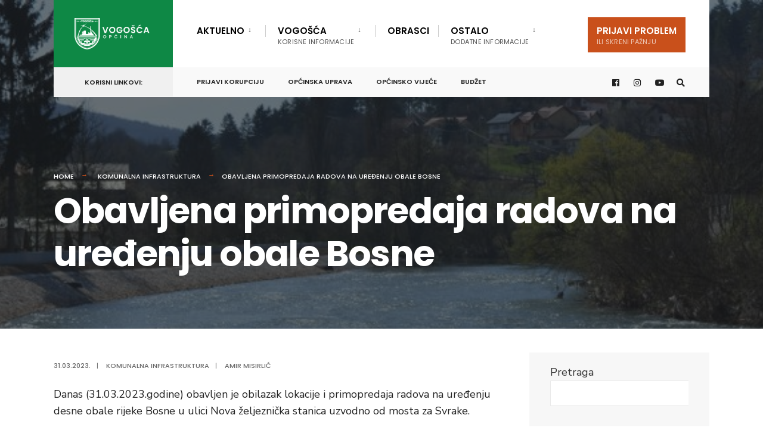

--- FILE ---
content_type: text/html; charset=UTF-8
request_url: https://vogosca.ba/2023/03/31/obavljena-primopredaja-radova-na-uredenju-obale-bosne/
body_size: 16488
content:
<!DOCTYPE html><html lang="en-US"><head><meta charset="UTF-8"><meta name="viewport" content="width=device-width, initial-scale=1" /><link rel="pingback" href="https://vogosca.ba/xmlrpc.php" /><title>Obavljena primopredaja radova na uređenju obale Bosne &#8211; Općina Vogošća</title><meta name='robots' content='max-image-preview:large' /><link rel='dns-prefetch' href='//static.addtoany.com' /><link rel='dns-prefetch' href='//fonts.googleapis.com' /><link rel='preconnect' href='https://fonts.gstatic.com' crossorigin /><link rel="alternate" type="application/rss+xml" title="Općina Vogošća &raquo; Feed" href="https://vogosca.ba/feed/" /><link rel="alternate" type="application/rss+xml" title="Općina Vogošća &raquo; Comments Feed" href="https://vogosca.ba/comments/feed/" /><link rel="alternate" type="application/rss+xml" title="Općina Vogošća &raquo; Obavljena primopredaja radova na uređenju obale Bosne Comments Feed" href="https://vogosca.ba/2023/03/31/obavljena-primopredaja-radova-na-uredenju-obale-bosne/feed/" /><link rel="alternate" title="oEmbed (JSON)" type="application/json+oembed" href="https://vogosca.ba/wp-json/oembed/1.0/embed?url=https%3A%2F%2Fvogosca.ba%2F2023%2F03%2F31%2Fobavljena-primopredaja-radova-na-uredenju-obale-bosne%2F" /><link rel="alternate" title="oEmbed (XML)" type="text/xml+oembed" href="https://vogosca.ba/wp-json/oembed/1.0/embed?url=https%3A%2F%2Fvogosca.ba%2F2023%2F03%2F31%2Fobavljena-primopredaja-radova-na-uredenju-obale-bosne%2F&#038;format=xml" /><style id='wp-img-auto-sizes-contain-inline-css' type='text/css'>img:is([sizes=auto i],[sizes^="auto," i]){contain-intrinsic-size:3000px 1500px}
/*# sourceURL=wp-img-auto-sizes-contain-inline-css */</style><style id='wp-emoji-styles-inline-css' type='text/css'>img.wp-smiley, img.emoji {
		display: inline !important;
		border: none !important;
		box-shadow: none !important;
		height: 1em !important;
		width: 1em !important;
		margin: 0 0.07em !important;
		vertical-align: -0.1em !important;
		background: none !important;
		padding: 0 !important;
	}
/*# sourceURL=wp-emoji-styles-inline-css */</style><link rel='stylesheet' id='wp-block-library-css' href='https://vogosca.ba/wp-includes/css/dist/block-library/style.min.css?ver=6.9' type='text/css' media='all' /><style id='wp-block-search-inline-css' type='text/css'>.wp-block-search__button{margin-left:10px;word-break:normal}.wp-block-search__button.has-icon{line-height:0}.wp-block-search__button svg{height:1.25em;min-height:24px;min-width:24px;width:1.25em;fill:currentColor;vertical-align:text-bottom}:where(.wp-block-search__button){border:1px solid #ccc;padding:6px 10px}.wp-block-search__inside-wrapper{display:flex;flex:auto;flex-wrap:nowrap;max-width:100%}.wp-block-search__label{width:100%}.wp-block-search.wp-block-search__button-only .wp-block-search__button{box-sizing:border-box;display:flex;flex-shrink:0;justify-content:center;margin-left:0;max-width:100%}.wp-block-search.wp-block-search__button-only .wp-block-search__inside-wrapper{min-width:0!important;transition-property:width}.wp-block-search.wp-block-search__button-only .wp-block-search__input{flex-basis:100%;transition-duration:.3s}.wp-block-search.wp-block-search__button-only.wp-block-search__searchfield-hidden,.wp-block-search.wp-block-search__button-only.wp-block-search__searchfield-hidden .wp-block-search__inside-wrapper{overflow:hidden}.wp-block-search.wp-block-search__button-only.wp-block-search__searchfield-hidden .wp-block-search__input{border-left-width:0!important;border-right-width:0!important;flex-basis:0;flex-grow:0;margin:0;min-width:0!important;padding-left:0!important;padding-right:0!important;width:0!important}:where(.wp-block-search__input){appearance:none;border:1px solid #949494;flex-grow:1;font-family:inherit;font-size:inherit;font-style:inherit;font-weight:inherit;letter-spacing:inherit;line-height:inherit;margin-left:0;margin-right:0;min-width:3rem;padding:8px;text-decoration:unset!important;text-transform:inherit}:where(.wp-block-search__button-inside .wp-block-search__inside-wrapper){background-color:#fff;border:1px solid #949494;box-sizing:border-box;padding:4px}:where(.wp-block-search__button-inside .wp-block-search__inside-wrapper) .wp-block-search__input{border:none;border-radius:0;padding:0 4px}:where(.wp-block-search__button-inside .wp-block-search__inside-wrapper) .wp-block-search__input:focus{outline:none}:where(.wp-block-search__button-inside .wp-block-search__inside-wrapper) :where(.wp-block-search__button){padding:4px 8px}.wp-block-search.aligncenter .wp-block-search__inside-wrapper{margin:auto}.wp-block[data-align=right] .wp-block-search.wp-block-search__button-only .wp-block-search__inside-wrapper{float:right}
/*# sourceURL=https://vogosca.ba/wp-includes/blocks/search/style.min.css */</style><style id='wp-block-group-inline-css' type='text/css'>.wp-block-group{box-sizing:border-box}:where(.wp-block-group.wp-block-group-is-layout-constrained){position:relative}
/*# sourceURL=https://vogosca.ba/wp-includes/blocks/group/style.min.css */</style><style id='wp-block-paragraph-inline-css' type='text/css'>.is-small-text{font-size:.875em}.is-regular-text{font-size:1em}.is-large-text{font-size:2.25em}.is-larger-text{font-size:3em}.has-drop-cap:not(:focus):first-letter{float:left;font-size:8.4em;font-style:normal;font-weight:100;line-height:.68;margin:.05em .1em 0 0;text-transform:uppercase}body.rtl .has-drop-cap:not(:focus):first-letter{float:none;margin-left:.1em}p.has-drop-cap.has-background{overflow:hidden}:root :where(p.has-background){padding:1.25em 2.375em}:where(p.has-text-color:not(.has-link-color)) a{color:inherit}p.has-text-align-left[style*="writing-mode:vertical-lr"],p.has-text-align-right[style*="writing-mode:vertical-rl"]{rotate:180deg}
/*# sourceURL=https://vogosca.ba/wp-includes/blocks/paragraph/style.min.css */</style><style id='global-styles-inline-css' type='text/css'>:root{--wp--preset--aspect-ratio--square: 1;--wp--preset--aspect-ratio--4-3: 4/3;--wp--preset--aspect-ratio--3-4: 3/4;--wp--preset--aspect-ratio--3-2: 3/2;--wp--preset--aspect-ratio--2-3: 2/3;--wp--preset--aspect-ratio--16-9: 16/9;--wp--preset--aspect-ratio--9-16: 9/16;--wp--preset--color--black: #000000;--wp--preset--color--cyan-bluish-gray: #abb8c3;--wp--preset--color--white: #ffffff;--wp--preset--color--pale-pink: #f78da7;--wp--preset--color--vivid-red: #cf2e2e;--wp--preset--color--luminous-vivid-orange: #ff6900;--wp--preset--color--luminous-vivid-amber: #fcb900;--wp--preset--color--light-green-cyan: #7bdcb5;--wp--preset--color--vivid-green-cyan: #00d084;--wp--preset--color--pale-cyan-blue: #8ed1fc;--wp--preset--color--vivid-cyan-blue: #0693e3;--wp--preset--color--vivid-purple: #9b51e0;--wp--preset--gradient--vivid-cyan-blue-to-vivid-purple: linear-gradient(135deg,rgb(6,147,227) 0%,rgb(155,81,224) 100%);--wp--preset--gradient--light-green-cyan-to-vivid-green-cyan: linear-gradient(135deg,rgb(122,220,180) 0%,rgb(0,208,130) 100%);--wp--preset--gradient--luminous-vivid-amber-to-luminous-vivid-orange: linear-gradient(135deg,rgb(252,185,0) 0%,rgb(255,105,0) 100%);--wp--preset--gradient--luminous-vivid-orange-to-vivid-red: linear-gradient(135deg,rgb(255,105,0) 0%,rgb(207,46,46) 100%);--wp--preset--gradient--very-light-gray-to-cyan-bluish-gray: linear-gradient(135deg,rgb(238,238,238) 0%,rgb(169,184,195) 100%);--wp--preset--gradient--cool-to-warm-spectrum: linear-gradient(135deg,rgb(74,234,220) 0%,rgb(151,120,209) 20%,rgb(207,42,186) 40%,rgb(238,44,130) 60%,rgb(251,105,98) 80%,rgb(254,248,76) 100%);--wp--preset--gradient--blush-light-purple: linear-gradient(135deg,rgb(255,206,236) 0%,rgb(152,150,240) 100%);--wp--preset--gradient--blush-bordeaux: linear-gradient(135deg,rgb(254,205,165) 0%,rgb(254,45,45) 50%,rgb(107,0,62) 100%);--wp--preset--gradient--luminous-dusk: linear-gradient(135deg,rgb(255,203,112) 0%,rgb(199,81,192) 50%,rgb(65,88,208) 100%);--wp--preset--gradient--pale-ocean: linear-gradient(135deg,rgb(255,245,203) 0%,rgb(182,227,212) 50%,rgb(51,167,181) 100%);--wp--preset--gradient--electric-grass: linear-gradient(135deg,rgb(202,248,128) 0%,rgb(113,206,126) 100%);--wp--preset--gradient--midnight: linear-gradient(135deg,rgb(2,3,129) 0%,rgb(40,116,252) 100%);--wp--preset--font-size--small: 13px;--wp--preset--font-size--medium: 20px;--wp--preset--font-size--large: 36px;--wp--preset--font-size--x-large: 42px;--wp--preset--spacing--20: 0.44rem;--wp--preset--spacing--30: 0.67rem;--wp--preset--spacing--40: 1rem;--wp--preset--spacing--50: 1.5rem;--wp--preset--spacing--60: 2.25rem;--wp--preset--spacing--70: 3.38rem;--wp--preset--spacing--80: 5.06rem;--wp--preset--shadow--natural: 6px 6px 9px rgba(0, 0, 0, 0.2);--wp--preset--shadow--deep: 12px 12px 50px rgba(0, 0, 0, 0.4);--wp--preset--shadow--sharp: 6px 6px 0px rgba(0, 0, 0, 0.2);--wp--preset--shadow--outlined: 6px 6px 0px -3px rgb(255, 255, 255), 6px 6px rgb(0, 0, 0);--wp--preset--shadow--crisp: 6px 6px 0px rgb(0, 0, 0);}:where(.is-layout-flex){gap: 0.5em;}:where(.is-layout-grid){gap: 0.5em;}body .is-layout-flex{display: flex;}.is-layout-flex{flex-wrap: wrap;align-items: center;}.is-layout-flex > :is(*, div){margin: 0;}body .is-layout-grid{display: grid;}.is-layout-grid > :is(*, div){margin: 0;}:where(.wp-block-columns.is-layout-flex){gap: 2em;}:where(.wp-block-columns.is-layout-grid){gap: 2em;}:where(.wp-block-post-template.is-layout-flex){gap: 1.25em;}:where(.wp-block-post-template.is-layout-grid){gap: 1.25em;}.has-black-color{color: var(--wp--preset--color--black) !important;}.has-cyan-bluish-gray-color{color: var(--wp--preset--color--cyan-bluish-gray) !important;}.has-white-color{color: var(--wp--preset--color--white) !important;}.has-pale-pink-color{color: var(--wp--preset--color--pale-pink) !important;}.has-vivid-red-color{color: var(--wp--preset--color--vivid-red) !important;}.has-luminous-vivid-orange-color{color: var(--wp--preset--color--luminous-vivid-orange) !important;}.has-luminous-vivid-amber-color{color: var(--wp--preset--color--luminous-vivid-amber) !important;}.has-light-green-cyan-color{color: var(--wp--preset--color--light-green-cyan) !important;}.has-vivid-green-cyan-color{color: var(--wp--preset--color--vivid-green-cyan) !important;}.has-pale-cyan-blue-color{color: var(--wp--preset--color--pale-cyan-blue) !important;}.has-vivid-cyan-blue-color{color: var(--wp--preset--color--vivid-cyan-blue) !important;}.has-vivid-purple-color{color: var(--wp--preset--color--vivid-purple) !important;}.has-black-background-color{background-color: var(--wp--preset--color--black) !important;}.has-cyan-bluish-gray-background-color{background-color: var(--wp--preset--color--cyan-bluish-gray) !important;}.has-white-background-color{background-color: var(--wp--preset--color--white) !important;}.has-pale-pink-background-color{background-color: var(--wp--preset--color--pale-pink) !important;}.has-vivid-red-background-color{background-color: var(--wp--preset--color--vivid-red) !important;}.has-luminous-vivid-orange-background-color{background-color: var(--wp--preset--color--luminous-vivid-orange) !important;}.has-luminous-vivid-amber-background-color{background-color: var(--wp--preset--color--luminous-vivid-amber) !important;}.has-light-green-cyan-background-color{background-color: var(--wp--preset--color--light-green-cyan) !important;}.has-vivid-green-cyan-background-color{background-color: var(--wp--preset--color--vivid-green-cyan) !important;}.has-pale-cyan-blue-background-color{background-color: var(--wp--preset--color--pale-cyan-blue) !important;}.has-vivid-cyan-blue-background-color{background-color: var(--wp--preset--color--vivid-cyan-blue) !important;}.has-vivid-purple-background-color{background-color: var(--wp--preset--color--vivid-purple) !important;}.has-black-border-color{border-color: var(--wp--preset--color--black) !important;}.has-cyan-bluish-gray-border-color{border-color: var(--wp--preset--color--cyan-bluish-gray) !important;}.has-white-border-color{border-color: var(--wp--preset--color--white) !important;}.has-pale-pink-border-color{border-color: var(--wp--preset--color--pale-pink) !important;}.has-vivid-red-border-color{border-color: var(--wp--preset--color--vivid-red) !important;}.has-luminous-vivid-orange-border-color{border-color: var(--wp--preset--color--luminous-vivid-orange) !important;}.has-luminous-vivid-amber-border-color{border-color: var(--wp--preset--color--luminous-vivid-amber) !important;}.has-light-green-cyan-border-color{border-color: var(--wp--preset--color--light-green-cyan) !important;}.has-vivid-green-cyan-border-color{border-color: var(--wp--preset--color--vivid-green-cyan) !important;}.has-pale-cyan-blue-border-color{border-color: var(--wp--preset--color--pale-cyan-blue) !important;}.has-vivid-cyan-blue-border-color{border-color: var(--wp--preset--color--vivid-cyan-blue) !important;}.has-vivid-purple-border-color{border-color: var(--wp--preset--color--vivid-purple) !important;}.has-vivid-cyan-blue-to-vivid-purple-gradient-background{background: var(--wp--preset--gradient--vivid-cyan-blue-to-vivid-purple) !important;}.has-light-green-cyan-to-vivid-green-cyan-gradient-background{background: var(--wp--preset--gradient--light-green-cyan-to-vivid-green-cyan) !important;}.has-luminous-vivid-amber-to-luminous-vivid-orange-gradient-background{background: var(--wp--preset--gradient--luminous-vivid-amber-to-luminous-vivid-orange) !important;}.has-luminous-vivid-orange-to-vivid-red-gradient-background{background: var(--wp--preset--gradient--luminous-vivid-orange-to-vivid-red) !important;}.has-very-light-gray-to-cyan-bluish-gray-gradient-background{background: var(--wp--preset--gradient--very-light-gray-to-cyan-bluish-gray) !important;}.has-cool-to-warm-spectrum-gradient-background{background: var(--wp--preset--gradient--cool-to-warm-spectrum) !important;}.has-blush-light-purple-gradient-background{background: var(--wp--preset--gradient--blush-light-purple) !important;}.has-blush-bordeaux-gradient-background{background: var(--wp--preset--gradient--blush-bordeaux) !important;}.has-luminous-dusk-gradient-background{background: var(--wp--preset--gradient--luminous-dusk) !important;}.has-pale-ocean-gradient-background{background: var(--wp--preset--gradient--pale-ocean) !important;}.has-electric-grass-gradient-background{background: var(--wp--preset--gradient--electric-grass) !important;}.has-midnight-gradient-background{background: var(--wp--preset--gradient--midnight) !important;}.has-small-font-size{font-size: var(--wp--preset--font-size--small) !important;}.has-medium-font-size{font-size: var(--wp--preset--font-size--medium) !important;}.has-large-font-size{font-size: var(--wp--preset--font-size--large) !important;}.has-x-large-font-size{font-size: var(--wp--preset--font-size--x-large) !important;}
/*# sourceURL=global-styles-inline-css */</style><link rel='stylesheet' id='my-custom-block-frontend-css-css' href='https://vogosca.ba/wp-content/cache/autoptimize/autoptimize_single_5c8a866dbfb50d53cc255d3ffc22809a.php?ver=6.9' type='text/css' media='all' /><style id='classic-theme-styles-inline-css' type='text/css'>/*! This file is auto-generated */
.wp-block-button__link{color:#fff;background-color:#32373c;border-radius:9999px;box-shadow:none;text-decoration:none;padding:calc(.667em + 2px) calc(1.333em + 2px);font-size:1.125em}.wp-block-file__button{background:#32373c;color:#fff;text-decoration:none}
/*# sourceURL=/wp-includes/css/classic-themes.min.css */</style><link rel='stylesheet' id='contact-form-7-css' href='https://vogosca.ba/wp-content/cache/autoptimize/autoptimize_single_0e4a098f3f6e3faede64db8b9da80ba2.php?ver=5.7.4' type='text/css' media='all' /><link rel='stylesheet' id='wpdm-fonticon-css' href='https://vogosca.ba/wp-content/cache/autoptimize/autoptimize_single_7084a2f33f23abb903b3c402b260e666.php?ver=6.9' type='text/css' media='all' /><link rel='stylesheet' id='wpdm-front-css' href='https://vogosca.ba/wp-content/plugins/download-manager/assets/css/front.min.css?ver=6.9' type='text/css' media='all' /><link rel='stylesheet' id='eleslider-style-css' href='https://vogosca.ba/wp-content/cache/autoptimize/autoptimize_single_5f4128b67602aafb06775ac827fa0d2b.php?ver=6.9' type='text/css' media='all' /><link rel='stylesheet' id='magnific-css' href='https://vogosca.ba/wp-content/plugins/magnific-gallery/css/magnific-popup.min.css?ver=1.1.0' type='text/css' media='all' /><link rel='stylesheet' id='tp_twitter_plugin_css-css' href='https://vogosca.ba/wp-content/cache/autoptimize/autoptimize_single_b655ad4016c052d438708a50654f7957.php?ver=1.0' type='text/css' media='screen' /><link rel='stylesheet' id='citygov-style-css' href='https://vogosca.ba/wp-content/cache/autoptimize/autoptimize_single_4b3829cba9dac5fbe1318b8ac4476937.php?ver=6.9' type='text/css' media='all' /><link rel='stylesheet' id='fontawesome-css' href='https://vogosca.ba/wp-content/cache/autoptimize/autoptimize_single_24b595a9212a395495934e5148ebfdc9.php?ver=6.9' type='text/css' media='all' /><link rel='stylesheet' id='citygov-mobile-css' href='https://vogosca.ba/wp-content/cache/autoptimize/autoptimize_single_df1b4df20fd5d94c6f6cda4ef08d9aed.php?ver=6.9' type='text/css' media='all' /><style id='akismet-widget-style-inline-css' type='text/css'>.a-stats {
				--akismet-color-mid-green: #357b49;
				--akismet-color-white: #fff;
				--akismet-color-light-grey: #f6f7f7;

				max-width: 350px;
				width: auto;
			}

			.a-stats * {
				all: unset;
				box-sizing: border-box;
			}

			.a-stats strong {
				font-weight: 600;
			}

			.a-stats a.a-stats__link,
			.a-stats a.a-stats__link:visited,
			.a-stats a.a-stats__link:active {
				background: var(--akismet-color-mid-green);
				border: none;
				box-shadow: none;
				border-radius: 8px;
				color: var(--akismet-color-white);
				cursor: pointer;
				display: block;
				font-family: -apple-system, BlinkMacSystemFont, 'Segoe UI', 'Roboto', 'Oxygen-Sans', 'Ubuntu', 'Cantarell', 'Helvetica Neue', sans-serif;
				font-weight: 500;
				padding: 12px;
				text-align: center;
				text-decoration: none;
				transition: all 0.2s ease;
			}

			/* Extra specificity to deal with TwentyTwentyOne focus style */
			.widget .a-stats a.a-stats__link:focus {
				background: var(--akismet-color-mid-green);
				color: var(--akismet-color-white);
				text-decoration: none;
			}

			.a-stats a.a-stats__link:hover {
				filter: brightness(110%);
				box-shadow: 0 4px 12px rgba(0, 0, 0, 0.06), 0 0 2px rgba(0, 0, 0, 0.16);
			}

			.a-stats .count {
				color: var(--akismet-color-white);
				display: block;
				font-size: 1.5em;
				line-height: 1.4;
				padding: 0 13px;
				white-space: nowrap;
			}
		
/*# sourceURL=akismet-widget-style-inline-css */</style><link rel='stylesheet' id='addtoany-css' href='https://vogosca.ba/wp-content/plugins/add-to-any/addtoany.min.css?ver=1.16' type='text/css' media='all' /><link rel="preload" as="style" href="https://fonts.googleapis.com/css?family=Nunito%20Sans:200,300,400,500,600,700,800,900,200italic,300italic,400italic,500italic,600italic,700italic,800italic,900italic%7CPoppins:600,400,700,500&#038;subset=latin&#038;display=swap&#038;ver=1708936038" /><link rel="stylesheet" href="https://fonts.googleapis.com/css?family=Nunito%20Sans:200,300,400,500,600,700,800,900,200italic,300italic,400italic,500italic,600italic,700italic,800italic,900italic%7CPoppins:600,400,700,500&#038;subset=latin&#038;display=swap&#038;ver=1708936038" media="print" onload="this.media='all'"><noscript><link rel="stylesheet" href="https://fonts.googleapis.com/css?family=Nunito%20Sans:200,300,400,500,600,700,800,900,200italic,300italic,400italic,500italic,600italic,700italic,800italic,900italic%7CPoppins:600,400,700,500&#038;subset=latin&#038;display=swap&#038;ver=1708936038" /></noscript><script defer id="addtoany-core-js-before" src="[data-uri]"></script> <script type="text/javascript" defer src="https://static.addtoany.com/menu/page.js" id="addtoany-core-js"></script> <script type="text/javascript" src="https://vogosca.ba/wp-includes/js/jquery/jquery.min.js?ver=3.7.1" id="jquery-core-js"></script> <script defer type="text/javascript" src="https://vogosca.ba/wp-includes/js/jquery/jquery-migrate.min.js?ver=3.4.1" id="jquery-migrate-js"></script> <script type="text/javascript" defer src="https://vogosca.ba/wp-content/plugins/add-to-any/addtoany.min.js?ver=1.1" id="addtoany-jquery-js"></script> <script defer type="text/javascript" src="https://vogosca.ba/wp-content/plugins/download-manager/assets/js/wpdm.min.js?ver=6.9" id="wpdm-frontend-js-js"></script> <script defer id="wpdm-frontjs-js-extra" src="[data-uri]"></script> <script defer type="text/javascript" src="https://vogosca.ba/wp-content/plugins/download-manager/assets/js/front.min.js?ver=3.3.08" id="wpdm-frontjs-js"></script> <link rel="https://api.w.org/" href="https://vogosca.ba/wp-json/" /><link rel="alternate" title="JSON" type="application/json" href="https://vogosca.ba/wp-json/wp/v2/posts/12299" /><link rel="EditURI" type="application/rsd+xml" title="RSD" href="https://vogosca.ba/xmlrpc.php?rsd" /><meta name="generator" content="WordPress 6.9" /><link rel="canonical" href="https://vogosca.ba/2023/03/31/obavljena-primopredaja-radova-na-uredenju-obale-bosne/" /><link rel='shortlink' href='https://vogosca.ba/?p=12299' /><meta name="generator" content="Redux 4.4.18" /><link rel="icon" href="https://vogosca.ba/wp-content/uploads/2022/10/cropped-Logo-footer-32x32.png" sizes="32x32" /><link rel="icon" href="https://vogosca.ba/wp-content/uploads/2022/10/cropped-Logo-footer-192x192.png" sizes="192x192" /><link rel="apple-touch-icon" href="https://vogosca.ba/wp-content/uploads/2022/10/cropped-Logo-footer-180x180.png" /><meta name="msapplication-TileImage" content="https://vogosca.ba/wp-content/uploads/2022/10/cropped-Logo-footer-270x270.png" /><style type="text/css" id="wp-custom-css">#novosti_kategorije {
	font-size: 15px;
}

#core > div.fullcontent > div.entry.entryfull > div.elementor.elementor-6654 > section.elementor-section.elementor-top-section.elementor-element.elementor-element-bf19513.elementor-section-boxed.elementor-section-height-default.elementor-section-height-default > div > div > div > div > div > span {
	display: none;
}</style><style id="themnific_redux-dynamic-css" title="dynamic-css" class="redux-options-output">.site_wrapper{background-color:#f7f7f7;}body,input,button,select,#wpmem_reg fieldset,#wpmem_login fieldset,fieldset .give-final-total-amount{font-family:"Nunito Sans";font-weight:400;font-style:normal;color:#232323;font-size:18px;}.wrapper,.postbar{background-color:#fff;}.ghost,.single .give-goal-progress,.sidebar_item,#comments .navigation a,a.page-numbers,.page-numbers.dots{background-color:#f7f7f7;}a,.events-table h3 a{color:#222;}a:hover,.events-table h3 a:hover{color:#C95D5D;}a:active,.events-table h3 a:active{color:#000;}.entry a,.events-table h3 a:hover{color:#E8816E;}.events-table h3 a:hover{border-color:#E8816E;}.entry p a:hover{background-color:#C95D5D;}.p-border,.sidebar_item,.give-goal-progress,.meta,h3#reply-title,.tagcloud a,.taggs a,.page-numbers,input,textarea,select,.nav_item a,.tp_recent_tweets ul li,.page-link a span,.post-pagination>p a{border-color:#eaeaea;}#sidebar,.post-pagination span{color:#333333;}.widgetable a{color:#000000;}.container_head,.header_fullwidth #header,.header_transparent #header.scrolled{background-color:#ffffff;}#titles{background-color:#0e8845;}#header h1 a{color:#ffffff;}.nav>li>a,.bottomnav p{font-family:Poppins;font-weight:600;font-style:normal;color:#000;font-size:15px;}.nav li.current-menu-item>a,.nav >li>a:hover,#main-nav li.current-menu-ancestor>a{border-color:#c9501b;}.nav li ul{background-color:#1dad52;}.nav>li>ul:after,.nav > li.mega:hover::after{border-left-color:#1dad52;}body.rtl .nav>li>ul:after,body.rtl .nav > li.mega:hover::after{border-right-color:#1dad52;}.nav ul li>a,.topnav .menu_label,.topnav .social-menu span{font-family:Poppins;font-weight:400;font-style:normal;color:#fff;font-size:14px;}#main-nav>li.special>a{background-color:#c9501b;}#main-nav>li.special>a,#main-nav .special a i{color:#ffffff;}#bottombar{background-color:#f9f9f9;}#bottombar p,#bottombar a,#bottombar span,#bottombar a:hover{color:#222222;}#titles,p.menu_label{width:200px;}#titles .logo{margin-top:30px;margin-bottom:30px;}#navigation{padding-top:14px;padding-bottom:5px;}#footer,#footer .searchform input.s,.footop-right{background-color:#0e8845;}#footer p,#footer{color:#a8bbc4;}#footer a,#footer h2,#footer h3,#footer h4,#footer .meta,#footer .meta a,#footer .searchform input.s{color:#cedcdd;}#footer a:hover{color:#e8816e;}#footer li.cat-item,.footer-logo,#copyright,#footer .tagcloud a,#footer .tp_recent_tweets ul li,#footer .p-border,#footer .searchform input.s,#footer input,#footer .landing-section{border-color:#40535b;}.footop{background-color:#e8816e;}#footop h2,#footop a,#foo-spec{color:#ffffff;}h1{font-family:Poppins;font-weight:700;font-style:normal;color:#000;font-size:24px;}h1.entry-title,h1.archiv,.eleslideinside h1,.eleslideinside h2{font-family:Poppins;font-weight:700;font-style:normal;color:#222;font-size:60px;}h2.posttitle{font-family:Poppins;font-weight:700;font-style:normal;color:#222;font-size:40px;}h2,.entry h1,.entry h2,.entry h3,.entry h4,.entry h5,.entry h6{font-family:Poppins;font-weight:700;font-style:normal;color:#222;font-size:22px;}h3,.format-quote .teaser,#wpmem_reg legend, #wpmem_login legend,.give-goal-progress{font-family:Poppins;font-weight:700;font-style:normal;color:#222;font-size:22px;}h4,.tptn_posts_widget li::before,.sidebar_item .menu>li>a{font-family:Poppins;font-weight:700;font-style:normal;color:#222;font-size:17px;}h5,.comment-author cite,.tab-post h4,.tptn_title,.submit,.nav-previous a,#comments .reply a,.post-pagination,.mc4wp-form input,.woocommerce #respond input#submit, .woocommerce a.button,.woocommerce button.button, .woocommerce input.button,.tmnf_events_widget a,.post-nav-text,a.event_button,.give-btn{font-family:Poppins;font-weight:600;font-style:normal;color:#000;font-size:15px;}h6,.su-button span,.owl-nav>div,.awesome-weather-wrap{font-family:Poppins;font-weight:500;font-style:normal;color:#000;font-size:11px;}.meta,.meta a,.crumb{font-family:Poppins;font-weight:500;font-style:normal;color:#686868;font-size:11px;}a.searchSubmit,.ribbon,.cat_nr,.woocommerce #respond input#submit,.woocommerce a.button,.woocommerce button.button.alt,.woocommerce input.button.alt,.woocommerce a.button.alt,.woocommerce button.button, .woocommerce input.button,#respond #submit,.page-numbers.current,a.mainbutton,#submit,#comments .navigation a,.tagssingle a,.contact-form .submit,a.comment-reply-link,.dekoline:before,.eleslideinside h2:before,.item_inn:before,.meta_more a,.owl-nav > div,.page-link>span,.button_div input,button.give-btn-reveal,.give-btn-modal,.give-submit.give-btn{background-color:#c9501b;}input.button,button.submit,#sidebar ul.menu a:hover,#sidebar ul.menu .current-menu-item>a,.page-link>span{border-color:#c9501b;}.main-breadcrumbs span:after{color:#c9501b;}a.searchSubmit,.ribbon,.ribbon a,.ribbon p,#footer .ribbon,.cat_nr,.woocommerce #respond input#submit,.woocommerce a.button.alt,.woocommerce input.button.alt,.woocommerce a.button,.woocommerce button.button.alt, .woocommerce button.button, .woocommerce input.button,#comments .reply a,#respond #submit,#footer a.mainbutton,a.mainbutton,.tmnf_icon,a.mainbutton,#submit,#comments .navigation a,.tagssingle a,.mc4wp-form input[type="submit"],a.comment-reply-link,.page-numbers.current,.meta_more a,.owl-next:before,.owl-prev:before,.page-link>span,.button_div input,button.give-btn-reveal,.give-btn-modal,.give-submit.give-btn{color:#ffffff;}a.searchSubmit:hover,.ribbon:hover,a.mainbutton:hover,.entry a.ribbon:hover,.woocommerce #respond input#submit:hover,.woocommerce a.button.alt:hover,.woocommerce a.button:hover, .woocommerce button.button:hover,.woocommerce input.button.alt:hover,.woocommerce input.button:hover,.meta_more a:hover,.owl-nav>div:hover,#main-nav>li.special>a:hover,button.give-btn-reveal:hover,.give-btn-modal:hover,.give-submit.give-btn:hover,.wpcf7-submit,.give-btn.give-default-level{background-color:#1dad52;}input.button:hover,button.submit:hover{border-color:#1dad52;}#footer a.mainbutton:hover,.ribbon:hover,.ribbon:hover a,.ribbon a:hover,.entry a.ribbon:hover,a.mainbutton:hover,.woocommerce #respond input#submit:hover, .woocommerce a.button:hover, .woocommerce button.button:hover, .woocommerce input.button:hover,.meta_more a:hover,.owl-next:hover:before,.owl-prev:hover:before,#main-nav>li.special>a:hover,button.give-btn-reveal:hover,.give-btn-modal:hover,.give-submit.give-btn:hover,.wpcf7-submit,.give-btn.give-default-level{color:#ffffff;}.imgwrap,.post-nav-image,.page-header{background-color:#1E1E1E;}.page-header,.page-header a,.page-header h1,.page-header h2,.main-breadcrumbs span{color:#ffffff;}</style><meta name="generator" content="WordPress Download Manager 3.3.08" /><style>/* WPDM Link Template Styles */</style><style>:root {
                --color-primary: #4a8eff;
                --color-primary-rgb: 74, 142, 255;
                --color-primary-hover: #5998ff;
                --color-primary-active: #3281ff;
                --color-secondary: #6c757d;
                --color-secondary-rgb: 108, 117, 125;
                --color-secondary-hover: #6c757d;
                --color-secondary-active: #6c757d;
                --color-success: #018e11;
                --color-success-rgb: 1, 142, 17;
                --color-success-hover: #0aad01;
                --color-success-active: #0c8c01;
                --color-info: #2CA8FF;
                --color-info-rgb: 44, 168, 255;
                --color-info-hover: #2CA8FF;
                --color-info-active: #2CA8FF;
                --color-warning: #FFB236;
                --color-warning-rgb: 255, 178, 54;
                --color-warning-hover: #FFB236;
                --color-warning-active: #FFB236;
                --color-danger: #ff5062;
                --color-danger-rgb: 255, 80, 98;
                --color-danger-hover: #ff5062;
                --color-danger-active: #ff5062;
                --color-green: #30b570;
                --color-blue: #0073ff;
                --color-purple: #8557D3;
                --color-red: #ff5062;
                --color-muted: rgba(69, 89, 122, 0.6);
                --wpdm-font: "-apple-system", -apple-system, BlinkMacSystemFont, "Segoe UI", Roboto, Helvetica, Arial, sans-serif, "Apple Color Emoji", "Segoe UI Emoji", "Segoe UI Symbol";
            }

            .wpdm-download-link.btn.btn-primary.btn-sm {
                border-radius: 4px;
            }</style></head><body class="wp-singular post-template-default single single-post postid-12299 single-format-standard wp-theme-citygov elementor-default elementor-kit-6"><div class="site_wrapper upper tmnf_width_normal tmnf-sidebar-active header_default"><div id="header" class="tranz" itemscope itemtype="http://schema.org/WPHeader"><div class="container_head"> <a class="screen-reader-text ribbon skip-link" href="#content_start">Skip to content</a><div class="clearfix"></div><div id="titles" class="tranz2"> <a class="logo" href="https://vogosca.ba/"> <img class="tranz" src="https://vogosca.ba/wp-content/uploads/2022/10/Logo-Vogosce-VECTOR-1.png" alt="Općina Vogošća"/> </a></div><div class="header-right for-menu"> <input type="checkbox" id="showmenu" aria-label="Open Menu"> <label for="showmenu" class="show-menu ribbon" tabindex="0"><i class="fas fa-bars"></i> <span>Menu</span></label><nav id="navigation" class="rad tranz" itemscope itemtype="http://schema.org/SiteNavigationElement" role="navigation" aria-label="Main Menu"><ul id="main-nav" class="nav" role="menubar"><li id="menu-item-6932" class="menu-item menu-item-type-post_type menu-item-object-page menu-item-has-children menu-item-6932" aria-haspopup="true" role="menuitem" aria-expanded="false" tabindex="0"><a href="https://vogosca.ba/aktuelnosti/">Aktuelno</a><ul class="sub-menu"><li id="menu-item-7028" class="menu-item menu-item-type-post_type menu-item-object-page menu-item-7028"><a href="https://vogosca.ba/aktuelnosti/">Aktuelnosti</a></li><li id="menu-item-10077" class="menu-item menu-item-type-taxonomy menu-item-object-category menu-item-10077"><a href="https://vogosca.ba/category/javni_pozivi/">Javni pozivi</a></li><li id="menu-item-10076" class="menu-item menu-item-type-taxonomy menu-item-object-category menu-item-10076"><a href="https://vogosca.ba/category/dogadjaji/">Događaji</a></li><li id="menu-item-10075" class="menu-item menu-item-type-taxonomy menu-item-object-category menu-item-10075"><a href="https://vogosca.ba/category/obavjestenja/">Obavještenja</a></li></ul></li><li id="menu-item-6334" class="mega menu-item menu-item-type-custom menu-item-object-custom menu-item-has-children menu-item-6334" aria-haspopup="true" role="menuitem" aria-expanded="false" tabindex="0"><a href="#">Vogošća<span class="menu-item-description">Korisne informacije</span></a><ul class="sub-menu"><li id="menu-item-6331" class="menu-item menu-item-type-custom menu-item-object-custom menu-item-has-children menu-item-6331" aria-haspopup="true" role="menuitem" aria-expanded="false" tabindex="0"><a href="#">Vogošća</a><ul class="sub-menu"><li id="menu-item-6194" class="menu-item menu-item-type-post_type menu-item-object-page menu-item-6194"><a href="https://vogosca.ba/nacelnik_opcine/">Načelnik općine</a></li><li id="menu-item-6193" class="menu-item menu-item-type-post_type menu-item-object-page menu-item-6193"><a href="https://vogosca.ba/opcinske-sluzbe/">Općinske službe</a></li><li id="menu-item-6206" class="menu-item menu-item-type-post_type menu-item-object-page menu-item-6206"><a href="https://vogosca.ba/opcinska_uprava/">Općinska uprava</a></li><li id="menu-item-5518" class="menu-item menu-item-type-post_type menu-item-object-page menu-item-5518"><a href="https://vogosca.ba/opcinsko_vijece/">Općinsko vijeće</a></li><li id="menu-item-5519" class="menu-item menu-item-type-post_type menu-item-object-page menu-item-5519"><a href="https://vogosca.ba/opcinska_izborna_komisija/">Općinska izborna komisija</a></li><li id="menu-item-7056" class="menu-item menu-item-type-post_type menu-item-object-page menu-item-7056"><a href="https://vogosca.ba/mjesne-zajednice/">Mjesne zajednice</a></li></ul></li><li id="menu-item-6332" class="menu-item menu-item-type-custom menu-item-object-custom menu-item-has-children menu-item-6332" aria-haspopup="true" role="menuitem" aria-expanded="false" tabindex="0"><a href="#">Dokumenti</a><ul class="sub-menu"><li id="menu-item-17825" class="menu-item menu-item-type-post_type menu-item-object-page menu-item-17825"><a href="https://vogosca.ba/javne-nabavke/">Javne nabavke</a></li><li id="menu-item-7264" class="menu-item menu-item-type-post_type menu-item-object-page menu-item-7264"><a href="https://vogosca.ba/budzet-opcine/">Budžet Općine</a></li><li id="menu-item-7222" class="menu-item menu-item-type-post_type menu-item-object-page menu-item-7222"><a href="https://vogosca.ba/strateski-dokumenti-v2/">Strateški dokumenti</a></li></ul></li><li id="menu-item-6333" class="menu-item menu-item-type-custom menu-item-object-custom menu-item-has-children menu-item-6333" aria-haspopup="true" role="menuitem" aria-expanded="false" tabindex="0"><a href="#">Informacije</a><ul class="sub-menu"><li id="menu-item-8730" class="menu-item menu-item-type-post_type menu-item-object-page menu-item-8730"><a href="https://vogosca.ba/licna-karta-vogosce/">Lična karta Vogošće</a></li><li id="menu-item-7053" class="menu-item menu-item-type-post_type menu-item-object-page menu-item-7053"><a href="https://vogosca.ba/geografski-polozaj/">Geografski položaj</a></li><li id="menu-item-7054" class="menu-item menu-item-type-post_type menu-item-object-page menu-item-7054"><a href="https://vogosca.ba/historija-vogosce/">Historija Vogošće</a></li><li id="menu-item-7060" class="menu-item menu-item-type-post_type menu-item-object-page menu-item-7060"><a href="https://vogosca.ba/privreda-opcine/">Privreda općine</a></li><li id="menu-item-7058" class="menu-item menu-item-type-post_type menu-item-object-page menu-item-7058"><a href="https://vogosca.ba/obrazovanje/">Obrazovanje</a></li><li id="menu-item-5927" class="menu-item menu-item-type-post_type menu-item-object-page menu-item-5927"><a href="https://vogosca.ba/nacionalni_spomenici/">Nacionalni spomenici</a></li><li id="menu-item-7055" class="menu-item menu-item-type-post_type menu-item-object-page menu-item-7055"><a href="https://vogosca.ba/kontakt/">Kontakt</a></li></ul></li></ul></li><li id="menu-item-16816" class="menu-item menu-item-type-custom menu-item-object-custom menu-item-16816"><a href="https://e-obrasci.vogosca.ba/home">Obrasci</a></li><li id="menu-item-5601" class="mega menu-item menu-item-type-custom menu-item-object-custom menu-item-has-children menu-item-5601" aria-haspopup="true" role="menuitem" aria-expanded="false" tabindex="0"><a href="#">Ostalo<span class="menu-item-description">Dodatne informacije</span></a><ul class="sub-menu"><li id="menu-item-5602" class="menu-item menu-item-type-custom menu-item-object-custom menu-item-has-children menu-item-5602" aria-haspopup="true" role="menuitem" aria-expanded="false" tabindex="0"><a href="#">Ostalo</a><ul class="sub-menu"><li id="menu-item-7061" class="menu-item menu-item-type-post_type menu-item-object-page menu-item-7061"><a href="https://vogosca.ba/servisne-informacije/">Servisne informacije</a></li><li id="menu-item-7052" class="menu-item menu-item-type-post_type menu-item-object-page menu-item-7052"><a href="https://vogosca.ba/galerija/">Galerija</a></li><li id="menu-item-7050" class="menu-item menu-item-type-post_type menu-item-object-page menu-item-7050"><a href="https://vogosca.ba/nevladine-organizacije-i-udruzenja/">Nevladine organizacije i Udruženja</a></li><li id="menu-item-7059" class="menu-item menu-item-type-post_type menu-item-object-page menu-item-7059"><a href="https://vogosca.ba/prijava-kvara-javne-rasvjete-ks/">Prijava kvara javne rasvjete KS</a></li></ul></li><li id="menu-item-5603" class="menu-item menu-item-type-custom menu-item-object-custom menu-item-has-children menu-item-5603" aria-haspopup="true" role="menuitem" aria-expanded="false" tabindex="0"><a href="#">Ustanove</a><ul class="sub-menu"><li id="menu-item-7044" class="menu-item menu-item-type-post_type menu-item-object-page menu-item-7044"><a href="https://vogosca.ba/rtv-vogosca/">RTV Vogošća</a></li><li id="menu-item-7049" class="menu-item menu-item-type-post_type menu-item-object-page menu-item-7049"><a href="https://vogosca.ba/ksc-vogosca/">Kulturno sportski centar Vogošća</a></li><li id="menu-item-11575" class="menu-item menu-item-type-post_type menu-item-object-page menu-item-11575"><a href="https://vogosca.ba/sportski-tereni/">Sportski tereni</a></li></ul></li><li id="menu-item-5604" class="menu-item menu-item-type-custom menu-item-object-custom menu-item-has-children menu-item-5604" aria-haspopup="true" role="menuitem" aria-expanded="false" tabindex="0"><a href="#">Projekti</a><ul class="sub-menu"><li id="menu-item-7043" class="menu-item menu-item-type-post_type menu-item-object-page menu-item-7043"><a href="https://vogosca.ba/reload-undp/">Reload – UNDP</a></li><li id="menu-item-7161" class="menu-item menu-item-type-post_type menu-item-object-page menu-item-7161"><a href="https://vogosca.ba/mapa-vogosce/">Mapa Vogošće</a></li><li id="menu-item-7048" class="menu-item menu-item-type-post_type menu-item-object-page menu-item-7048"><a href="https://vogosca.ba/cista-i-lijepa-vogosca/">Čista i lijepa Vogošća</a></li><li id="menu-item-7045" class="menu-item menu-item-type-post_type menu-item-object-page menu-item-7045"><a href="https://vogosca.ba/rural-vogosca/">Rural Vogošća</a></li><li id="menu-item-7046" class="menu-item menu-item-type-post_type menu-item-object-page menu-item-7046"><a href="https://vogosca.ba/vogosca-5k/">Vogošća 5K</a></li><li id="menu-item-7047" class="menu-item menu-item-type-post_type menu-item-object-page menu-item-7047"><a href="https://vogosca.ba/vogoscanski-dani/">Vogošćanski dani</a></li><li id="menu-item-7103" class="menu-item menu-item-type-post_type menu-item-object-page menu-item-7103"><a href="https://vogosca.ba/outdoor-vogosca/">Outdoor Vogošća</a></li></ul></li></ul></li><li id="menu-item-5480" class="special menu-item menu-item-type-post_type menu-item-object-page menu-item-5480"><a href="https://vogosca.ba/prijavi-problem/">Prijavi problem<span class="menu-item-description">ili skreni pažnju</span></a></li></ul></nav></div><div class="clearfix"></div><div id="bottombar" class="bottomnav tranz" role="navigation" aria-label="Quick Links"><p class="menu_label">Korisni linkovi:</p><div class="header-right"><ul id="add-nav" class="nav"><li id="menu-item-10253" class="menu-item menu-item-type-custom menu-item-object-custom menu-item-10253"><a href="https://psk.ks.gov.ba/bs/form/obrazac-za-prijavu-korupcije-opv">Prijavi korupciju</a></li><li id="menu-item-6207" class="menu-item menu-item-type-post_type menu-item-object-page menu-item-6207"><a href="https://vogosca.ba/opcinska_uprava/">Općinska uprava</a></li><li id="menu-item-5542" class="menu-item menu-item-type-post_type menu-item-object-page menu-item-5542"><a href="https://vogosca.ba/opcinsko_vijece/">Općinsko vijeće</a></li><li id="menu-item-7864" class="menu-item menu-item-type-post_type menu-item-object-page menu-item-7864"><a href="https://vogosca.ba/budzet-opcine/">Budžet</a></li></ul><ul class="social-menu tranz"><li class="sprite-facebook"><a class="mk-social-facebook" href="https://www.facebook.com/Op%C4%87ina-Vogo%C5%A1%C4%87a-171713352885214"><i class="fab fa-facebook"></i><span>Facebook</span></a></li><li class="sprite-instagram"><a class="mk-social-photobucket" href="https://www.instagram.com/explore/locations/942579862/opcina-vogosca/?hl=hr"><i class="fab fa-instagram"></i><span>Instagram</span></a></li><li class="sprite-youtube"><a class="mk-social-youtube" href="https://www.youtube.com/channel/UC6hL9CCvzVK3TTgyx_KAhKg"><i class="fab fa-youtube"></i><span>YouTube</span></a></li><li class="search-item"> <a class="searchOpen" href="" aria-label="Open Search Window"><i class="fas fa-search"></i><span class="screen-reader-text">Open Search Window</span></a></li></ul></div></div><div class="clearfix"></div></div></div><div class="wrapper p-border"><div itemscope itemtype="http://schema.org/NewsArticle"><meta itemscope itemprop="mainEntityOfPage"  content=""  itemType="https://schema.org/WebPage" itemid="https://vogosca.ba/2023/03/31/obavljena-primopredaja-radova-na-uredenju-obale-bosne/"/><div class="page-header"> <img width="800" height="533" src="https://vogosca.ba/wp-content/uploads/2023/03/230331-uredjenje-korita_800x533.jpg" class="standard grayscale grayscale-fade wp-post-image" alt="" decoding="async" fetchpriority="high" srcset="https://vogosca.ba/wp-content/uploads/2023/03/230331-uredjenje-korita_800x533.jpg 800w, https://vogosca.ba/wp-content/uploads/2023/03/230331-uredjenje-korita_800x533-300x200.jpg 300w, https://vogosca.ba/wp-content/uploads/2023/03/230331-uredjenje-korita_800x533-768x512.jpg 768w" sizes="(max-width: 800px) 100vw, 800px" /><div class="container"><div class="main-breadcrumbs"> <span class="crumb"><a href="https://vogosca.ba/">Home</a></span> <span class="crumb"><a href="https://vogosca.ba/category/novosti/komunalna_infrastruktura/" rel="category tag">Komunalna infrastruktura</a></span><span class="crumb">Obavljena primopredaja radova na uređenju obale Bosne</span></div><h1 class="entry-title"><span itemprop="name">Obavljena primopredaja radova na uređenju obale Bosne</span></h1></div></div><div id="core" class="container_alt post-12299 post type-post status-publish format-standard has-post-thumbnail hentry category-komunalna_infrastruktura"><div class="postbar"><div id="content_start" class="tmnf_anchor"></div><div id="content" class="eightcol first"><div class="item normal tranz  post-12299 post type-post status-publish format-standard has-post-thumbnail hentry category-komunalna_infrastruktura"><div class="item_inn tranz p-border"><p class="meta meta_full "> <span class="post-date">31.03.2023.<span class="divider">|</span></span> <span class="categs"><a href="https://vogosca.ba/category/novosti/komunalna_infrastruktura/" rel="category tag">Komunalna infrastruktura</a><span class="divider">|</span></span> <span class="author"><a href="https://vogosca.ba/author/amirm/" title="Posts by Amir Misirlić" rel="author">Amir Misirlić</a></span></p><div class="entry" itemprop="text"><p></p><p>Danas (31.03.2023.godine) obavljen je obilazak lokacije i primopredaja radova na uređenju desne obale rijeke Bosne u ulici Nova željeznička stanica uzvodno od mosta za Svrake.</p><p>Završeni su radovi na prvoj fazi uređenja korita rijeke Bosne u dužini od 365 metara, a ukupna vrijednost radova iznosi oko 650.000,00 KM.</p><p>Na ovom području, prilikom većih padavina, često je dolazilo do izljevanja rijeke Bosne iz korita i plavljenja okolnih objekata. Nakon poplava iz 2014.godine dio korita rijeke Bosne je regulisan. Urađena je lijeva obala od mosta u naselju Svrake do mosta na autoputu A1 u dužini od 600 metara i desna obala od mosta u naselju Svrake do ušća Ljubine u Bosnu u dužini od oko 200 metara. Za te radove je utrošeno 1.250.000,00 KM.</p><p>Dio rijeke Bosne, uzvodno od mosta u Svrakama nije bio regulisan i poplave iz novembra 2021.godine nanijele su značajne štete objektima lociranim uz rijeku. Stoga je procijenjeno da je ovo područje prioritet za dalju regulaciju. Radi se o regulaciji vodotoka ukupne dužine oko 1.600 metara, a projektantska vrijednost regulacije iznosi oko 5 miliona maraka. Bilo je nužno realizaciji ovog projekta pristupiti u fazama u skladu sa prilivom sredstava za ovu namjenu.</p><p>Već je u toku priprema Javnog poziva za odabir izvođača radova za nastavak realizacije projekta, odnosno za realizaciju druge faze uređenja desne obale korita rijeke Bosne u dužini od oko 450 metara.</p><p>Primopredaji radova prisustvovali su predstavnici izvođača radova ispred firme &#8220;Mibral&#8221; d.o.o. Sarajevo, nadzora ispred Zavoda za vodoprivredu d.d. Sarajevo, investitora radova Agencija za vodno područje rijeke Save, te, ispred Općine Vogošća općinski načelnik Migdad Hasanović sa saradnicima, predstavnici Mjesne zajednice i Službe za komunalne poslove Općine Vogošća.</p><div class="addtoany_share_save_container addtoany_content addtoany_content_bottom"><div class="a2a_kit a2a_kit_size_32 addtoany_list" data-a2a-url="https://vogosca.ba/2023/03/31/obavljena-primopredaja-radova-na-uredenju-obale-bosne/" data-a2a-title="Obavljena primopredaja radova na uređenju obale Bosne"><a class="a2a_button_facebook" href="https://www.addtoany.com/add_to/facebook?linkurl=https%3A%2F%2Fvogosca.ba%2F2023%2F03%2F31%2Fobavljena-primopredaja-radova-na-uredenju-obale-bosne%2F&amp;linkname=Obavljena%20primopredaja%20radova%20na%20ure%C4%91enju%20obale%20Bosne" title="Facebook" rel="nofollow noopener" target="_blank"></a><a class="a2a_button_copy_link" href="https://www.addtoany.com/add_to/copy_link?linkurl=https%3A%2F%2Fvogosca.ba%2F2023%2F03%2F31%2Fobavljena-primopredaja-radova-na-uredenju-obale-bosne%2F&amp;linkname=Obavljena%20primopredaja%20radova%20na%20ure%C4%91enju%20obale%20Bosne" title="Copy Link" rel="nofollow noopener" target="_blank"></a></div></div><div class="clearfix"></div></div><div class="clearfix"></div><div class="post-pagination"></div><div class="postinfo p-border"><p class="modified small cntr" itemprop="dateModified" >Last modified: 31.03.2023.</p><div id="post-nav" class="p-border"><div class="post-previous tranz p-border"> <a class="post-nav-image" href="https://vogosca.ba/2023/03/30/usvojena-strategija-razvoja-opcine-vogosca-za-period-2023-2027-godina/"><img width="150" height="150" src="https://vogosca.ba/wp-content/uploads/2023/03/230330-strategija_702x600-150x150.jpg" class="grayscale grayscale-fade wp-post-image" alt="" decoding="async" /><span class="arrow"><i class="fa fa-chevron-left"></i> </span></a> <a class="post-nav-text" href="https://vogosca.ba/2023/03/30/usvojena-strategija-razvoja-opcine-vogosca-za-period-2023-2027-godina/"><span>Previous:</span><br/> Usvojena Strategija razvoja Općine Vogošća za period 2023 – 2027.godina</a></div><div class="post-next tranz p-border"> <a class="post-nav-image" href="https://vogosca.ba/2023/04/03/planirana-iskljucenja-elektricne-energije-na-podrucju-vogosce-za-03-04-2023-godine/"><img width="150" height="150" src="https://vogosca.ba/wp-content/uploads/2023/01/20200729-elektro-150x150.jpg" class="grayscale grayscale-fade wp-post-image" alt="" decoding="async" /><span class="arrow"><i class="fa fa-chevron-right"></i> </span></a> <a class="post-nav-text" href="https://vogosca.ba/2023/04/03/planirana-iskljucenja-elektricne-energije-na-podrucju-vogosce-za-03-04-2023-godine/"><span>Next:</span><br/> Planirana isključenja električne energije na području Vogošće za 03.04.2023.godine</a></div></div><div class="clearfix"></div></div><div class="clearfix"></div><div id="comments" class="p-border"><p class="nocomments">Comments are closed.</p></div></div></div></div><div id="sidebar"  class="fourcol woocommerce p-border"><div class="widgetable p-border"><div class="sidebar_item"><form role="search" method="get" action="https://vogosca.ba/" class="wp-block-search__button-outside wp-block-search__text-button wp-block-search"    ><label class="wp-block-search__label" for="wp-block-search__input-1" >Pretraga</label><div class="wp-block-search__inside-wrapper" ><input class="wp-block-search__input" id="wp-block-search__input-1" placeholder="" value="" type="search" name="s" required /><button aria-label="Search" class="wp-block-search__button wp-element-button" type="submit" >Search</button></div></form></div><div class="sidebar_item"><div class="menu-sidebar-menu-container"><ul id="menu-sidebar-menu" class="menu"><li id="menu-item-7010" class="menu-item menu-item-type-post_type menu-item-object-page menu-item-7010"><a href="https://vogosca.ba/aktuelnosti/">Aktuelnosti</a></li><li id="menu-item-5488" class="menu-item menu-item-type-post_type menu-item-object-page menu-item-5488"><a href="https://vogosca.ba/prijavi-problem/">Prijavi problem</a></li><li id="menu-item-7139" class="menu-item menu-item-type-post_type menu-item-object-page menu-item-7139"><a href="https://vogosca.ba/aktuelnosti/oglasi-i-konkursi/">Oglasi i konkursi</a></li><li id="menu-item-7140" class="menu-item menu-item-type-post_type menu-item-object-page menu-item-7140"><a href="https://vogosca.ba/aktuelnosti/obavjestenja/">Obavještenja</a></li><li id="menu-item-7141" class="menu-item menu-item-type-post_type menu-item-object-page menu-item-7141"><a href="https://vogosca.ba/aktuelnosti/dogadaji/">Događaji</a></li><li id="menu-item-7142" class="menu-item menu-item-type-post_type menu-item-object-page menu-item-7142"><a href="https://vogosca.ba/aktuelnosti/javni-pozivi/">Javni pozivi</a></li></ul></div></div><div class="sidebar_item"><h2 class="widget dekoline"><span><a href="">Raniji postovi</a></span></h2><ul class="featured gradient-light"><li><div class="tab-post p-border"><div class="imgwrap"> <img width="150" height="150" src="https://vogosca.ba/wp-content/uploads/2026/01/Zavrsni-dogadaj_VIHOR_02-150x150.jpg" class="grayscale grayscale-fade wp-post-image" alt="" decoding="async" loading="lazy" /></div><h4><a href="https://vogosca.ba/2026/01/27/odrzan-zavrsni-dogadaj-kroz-projekt-vihor-pokrenuto-devet-novih-biznisa-vise-od-50-nezaposlenih-steklo-nova-znanja/">Održan završni događaj: Kroz projekt VIHOR pokrenuto devet novih biznisa, više od 50 nezaposlenih steklo nova znanja</a></h4><p class="meta meta_full "> <span class="post-date">27.01.2026.</span></p></div></li><li><div class="tab-post p-border"><div class="imgwrap"> <img width="150" height="150" src="https://vogosca.ba/wp-content/uploads/2026/01/IDDEEA_01-150x150.jpg" class="grayscale grayscale-fade wp-post-image" alt="" decoding="async" loading="lazy" /></div><h4><a href="https://vogosca.ba/2026/01/27/u-opcini-vogosca-otvoren-novi-registracioni-ured-iddeea-e-elektronski-potpis-dostupan-gradanima/">U Općini Vogošća otvoren novi Registracioni ured IDDEEA-e, građanima dostupan elektronski potpis</a></h4><p class="meta meta_full "> <span class="post-date">27.01.2026.</span></p></div></li><li><div class="tab-post p-border"><div class="imgwrap"> <img width="150" height="150" src="https://vogosca.ba/wp-content/uploads/2026/01/Potpisavanje-Memoranduma_UNDP_01-150x150.jpg" class="grayscale grayscale-fade wp-post-image" alt="" decoding="async" loading="lazy" /></div><h4><a href="https://vogosca.ba/2026/01/26/nastavlja-se-dugogodisnja-saradnja-opcina-vogosca-potpisala-memorandum-o-razumijevanju-s-undp-om/">Nastavlja se dugogodišnja saradnja: Općina Vogošća potpisala Memorandum o razumijevanju s UNDP-om</a></h4><p class="meta meta_full "> <span class="post-date">26.01.2026.</span></p></div></li><li><div class="tab-post p-border"><div class="imgwrap"> <img width="150" height="150" src="https://vogosca.ba/wp-content/uploads/2026/01/Cesma-voda-150x150.jpg" class="grayscale grayscale-fade wp-post-image" alt="" decoding="async" loading="lazy" /></div><h4><a href="https://vogosca.ba/2026/01/26/voda-na-lokalnim-vodovodima-paljevo-sedam-vrela-i-konovica-tihovici-ispravna-za-upotrebu/">Voda na lokalnim vodovodima Paljevo, Sedam vrela i Konovica – Tihovići ispravna za upotrebu</a></h4><p class="meta meta_full "> <span class="post-date">26.01.2026.</span></p></div></li></ul><div class="clearfix"></div></div><div class="sidebar_item"><a href="https://www.google.com/maps/d/u/0/viewer?mid=1SbaR3j-1CszbW-p-zradZ2Cj1Go-M9Q&#038;ll=43.90645909101283%2C18.351137999999985&#038;z=12"><img width="251" height="411" src="https://vogosca.ba/wp-content/uploads/2022/12/Slidebarimage-624x1024.png" class="image wp-image-8766 img_full attachment-251x411 size-251x411" alt="" style="max-width: 100%; height: auto;" decoding="async" loading="lazy" srcset="https://vogosca.ba/wp-content/uploads/2022/12/Slidebarimage-624x1024.png 624w, https://vogosca.ba/wp-content/uploads/2022/12/Slidebarimage-183x300.png 183w, https://vogosca.ba/wp-content/uploads/2022/12/Slidebarimage-768x1259.png 768w, https://vogosca.ba/wp-content/uploads/2022/12/Slidebarimage-937x1536.png 937w, https://vogosca.ba/wp-content/uploads/2022/12/Slidebarimage-1249x2048.png 1249w, https://vogosca.ba/wp-content/uploads/2022/12/Slidebarimage.png 1624w" sizes="auto, (max-width: 251px) 100vw, 251px" /></a></div><div class="sidebar_item"><div class="wp-block-group"><div class="wp-block-group__inner-container is-layout-flow wp-block-group-is-layout-flow"></div></div></div></div></div></div></div></div><div class="clearfix"></div><div id="footer"><div class="container_alt container_vis"><div class="foocol first"><div class="footer-logo"> <a class="logo" href="https://vogosca.ba/"> <img class="tranz" src="https://vogosca.ba/wp-content/uploads/2022/10/Logo-footer.png" alt="Općina Vogošća"/> </a></div><div class="clearfix"></div><div class="textwidget"><h4>Općina Vogošća</h4><p><strong>Adresa:</strong> Jošanička 80 • 71320 Vogošća<br /> <strong>Tel:</strong> 033/586-456<br /> <strong>Radno vrijeme</strong> Ponedjeljak – Petak, 8:00 &#8211; 16:00 h<br /> <strong>Četvrtak, 8:00 &#8211; 18:00 h Matični ured i šalteri za ovjeru potpisa, prepisa i rukopisa </strong></p></div><h2 class="widget dekoline dekoline_small">Pretraži</h2><form role="search" class="searchform" method="get" action="https://vogosca.ba/"> <label for="search-form-6979684ee7518"> <span class="screen-reader-text">Search for:</span> </label> <input id="search-form-6979684ee7518"  type="text" name="s" class="s p-border" size="30" value="Upiši tekst..." onfocus="if (this.value = '') {this.value = '';}" onblur="if (this.value == '') {this.value = 'Upiši tekst...';}" /> <button class='searchSubmit ribbon' >Traži</button></form></div><div class="foocol sec"><h2 class="widget dekoline dekoline_small">Za građane</h2><div class="textwidget"><ul><li><a href="https://vogosca.ba/pages/nacelnik_opcine/">O načelniku</a></li><li><a href="https://vogosca.ba/opcinske-sluzbe/">Općinske službe</a></li><li><a href="https://vogosca.ba/opcinsko_vijece/">Općinsko vijeće</a></li><li><a href="https://vogosca.ba/budzet-opcine/">Budžet</a></li><li><a href="https://vogosca.ba/category/javni_pozivi/">Javni pozivi</a></li></ul></div></div><div class="foocol"><h2 class="widget dekoline dekoline_small">Korisni linkovi</h2><div class="textwidget"><ul><li><a href="https://kscvogosca.com/">Kulturno sportski centar</a></li><li><a href="https://www.rtvvogosca.ba/">RTV Vogošća</a></li><li><a href="https://vogosca.ba/obrazovanje/">Obrazovanje</a></li><li><a href="https://judzks.ba/kontakti/#vogosca">Dom Zdravlja Vogošća</a></li><li><a href="https://mup.ks.gov.ba/sadrzaj/policijska-stanica-vogosca-0">MUP</a></li></ul></div></div><div id="foo-spec" class="foocol last"><h2 class="widget dekoline dekoline_small">Brzi linkovi</h2><div class="textwidget"><ul><li><a href="https://www.facebook.com/Op%C4%87ina-Vogo%C5%A1%C4%87a-171713352885214">Vogošća online</a></li><li><a href="https://www.youtube.com/channel/UC6hL9CCvzVK3TTgyx_KAhKg">Vogošća video</a></li><li><a href="http://rasvjeta.ks.gov.ba/rasvjeta_kvar/prijava_kvara.php">Prijava kvara</a></li><li><a href="https://vogosca.ba/servisne-informacije/">Servisne informacije</a></li><li><a href="https://vogosca.ba/templates/prijavi-problem/">Prijavi problem</a></li></ul></div></div></div><div class="clearfix"></div><div class="container_vis"><div id="footop" class="footop populated"><div class="footop-right"><ul class="social-menu tranz"><li class="sprite-facebook"><a class="mk-social-facebook" href="https://www.facebook.com/Op%C4%87ina-Vogo%C5%A1%C4%87a-171713352885214"><i class="fab fa-facebook"></i><span>Facebook</span></a></li><li class="sprite-instagram"><a class="mk-social-photobucket" href="https://www.instagram.com/explore/locations/942579862/opcina-vogosca/?hl=hr"><i class="fab fa-instagram"></i><span>Instagram</span></a></li><li class="sprite-youtube"><a class="mk-social-youtube" href="https://www.youtube.com/channel/UC6hL9CCvzVK3TTgyx_KAhKg"><i class="fab fa-youtube"></i><span>YouTube</span></a></li><li class="search-item"> <a class="searchOpen" href="" aria-label="Open Search Window"><i class="fas fa-search"></i><span class="screen-reader-text">Open Search Window</span></a></li></ul></div><h2 class="footer_text">Živi ovdje. Radi ovdje. Napreduj ovdje.</h2></div></div><div class="clearfix"></div><div class="footer-menu"><div class="container"><ul id="menu-footer-menu" class="bottom-menu"><li id="menu-item-5523" class="menu-item menu-item-type-post_type menu-item-object-page menu-item-5523"><a href="https://vogosca.ba/obrasci/">Elektronski obrasci</a></li><li id="menu-item-11060" class="menu-item menu-item-type-custom menu-item-object-custom menu-item-11060"><a href="https://old.vogosca.ba/">Stara web stranica</a></li></ul><div class="footer_credits">Copyright © 2022 - Remote Ltd</div></div></div><div class="clearfix"></div></div><div id="curtain" class="tranz"><form role="search" class="searchform" method="get" action="https://vogosca.ba/"> <label for="search-form-6979684ee84ed"> <span class="screen-reader-text">Search for:</span> </label> <input id="search-form-6979684ee84ed"  type="text" name="s" class="s p-border" size="30" value="Upiši tekst..." onfocus="if (this.value = '') {this.value = '';}" onblur="if (this.value == '') {this.value = 'Upiši tekst...';}" /> <button class='searchSubmit ribbon' >Traži</button></form> <a class='curtainclose' href="" ><i class="fa fa-times"></i><span class="screen-reader-text">Close Search Window</span></a></div><div class="scrollTo_top ribbon"> <a title="Scroll to top" class="rad" href="">&uarr;</a></div></div></div> <script type="speculationrules">{"prefetch":[{"source":"document","where":{"and":[{"href_matches":"/*"},{"not":{"href_matches":["/wp-*.php","/wp-admin/*","/wp-content/uploads/*","/wp-content/*","/wp-content/plugins/*","/wp-content/themes/citygov/*","/*\\?(.+)"]}},{"not":{"selector_matches":"a[rel~=\"nofollow\"]"}},{"not":{"selector_matches":".no-prefetch, .no-prefetch a"}}]},"eagerness":"conservative"}]}</script> <script defer src="[data-uri]"></script> <div id="fb-root"></div> <script defer type="text/javascript" src="https://vogosca.ba/wp-content/cache/autoptimize/autoptimize_single_7f0734e228d3f1a255a8b817a5005b8e.php?ver=5.7.4" id="swv-js"></script> <script defer id="contact-form-7-js-extra" src="[data-uri]"></script> <script defer type="text/javascript" src="https://vogosca.ba/wp-content/cache/autoptimize/autoptimize_single_0fc4d72558c0e4f809b089639b6abecf.php?ver=5.7.4" id="contact-form-7-js"></script> <script type="text/javascript" src="https://vogosca.ba/wp-includes/js/dist/hooks.min.js?ver=dd5603f07f9220ed27f1" id="wp-hooks-js"></script> <script type="text/javascript" src="https://vogosca.ba/wp-includes/js/dist/i18n.min.js?ver=c26c3dc7bed366793375" id="wp-i18n-js"></script> <script defer id="wp-i18n-js-after" src="[data-uri]"></script> <script defer type="text/javascript" src="https://vogosca.ba/wp-includes/js/jquery/jquery.form.min.js?ver=4.3.0" id="jquery-form-js"></script> <script defer type="text/javascript" src="https://vogosca.ba/wp-content/plugins/magnific-gallery/js/jquery.magnific-popup.min.js?ver=1.1.0" id="magnific-js"></script> <script defer type="text/javascript" src="https://vogosca.ba/wp-content/cache/autoptimize/autoptimize_single_bda98cdabbc5e5618c277c746890e735.php?ver=1.1.0" id="initialize-js"></script> <script defer type="text/javascript" src="https://vogosca.ba/wp-content/cache/autoptimize/autoptimize_single_71045cd60743520d05d7ee005d756dca.php?ver=6.9" id="citygov-ownscript-js"></script> <script id="wp-emoji-settings" type="application/json">{"baseUrl":"https://s.w.org/images/core/emoji/17.0.2/72x72/","ext":".png","svgUrl":"https://s.w.org/images/core/emoji/17.0.2/svg/","svgExt":".svg","source":{"concatemoji":"https://vogosca.ba/wp-includes/js/wp-emoji-release.min.js?ver=6.9"}}</script> <script type="module">/*! This file is auto-generated */
const a=JSON.parse(document.getElementById("wp-emoji-settings").textContent),o=(window._wpemojiSettings=a,"wpEmojiSettingsSupports"),s=["flag","emoji"];function i(e){try{var t={supportTests:e,timestamp:(new Date).valueOf()};sessionStorage.setItem(o,JSON.stringify(t))}catch(e){}}function c(e,t,n){e.clearRect(0,0,e.canvas.width,e.canvas.height),e.fillText(t,0,0);t=new Uint32Array(e.getImageData(0,0,e.canvas.width,e.canvas.height).data);e.clearRect(0,0,e.canvas.width,e.canvas.height),e.fillText(n,0,0);const a=new Uint32Array(e.getImageData(0,0,e.canvas.width,e.canvas.height).data);return t.every((e,t)=>e===a[t])}function p(e,t){e.clearRect(0,0,e.canvas.width,e.canvas.height),e.fillText(t,0,0);var n=e.getImageData(16,16,1,1);for(let e=0;e<n.data.length;e++)if(0!==n.data[e])return!1;return!0}function u(e,t,n,a){switch(t){case"flag":return n(e,"\ud83c\udff3\ufe0f\u200d\u26a7\ufe0f","\ud83c\udff3\ufe0f\u200b\u26a7\ufe0f")?!1:!n(e,"\ud83c\udde8\ud83c\uddf6","\ud83c\udde8\u200b\ud83c\uddf6")&&!n(e,"\ud83c\udff4\udb40\udc67\udb40\udc62\udb40\udc65\udb40\udc6e\udb40\udc67\udb40\udc7f","\ud83c\udff4\u200b\udb40\udc67\u200b\udb40\udc62\u200b\udb40\udc65\u200b\udb40\udc6e\u200b\udb40\udc67\u200b\udb40\udc7f");case"emoji":return!a(e,"\ud83e\u1fac8")}return!1}function f(e,t,n,a){let r;const o=(r="undefined"!=typeof WorkerGlobalScope&&self instanceof WorkerGlobalScope?new OffscreenCanvas(300,150):document.createElement("canvas")).getContext("2d",{willReadFrequently:!0}),s=(o.textBaseline="top",o.font="600 32px Arial",{});return e.forEach(e=>{s[e]=t(o,e,n,a)}),s}function r(e){var t=document.createElement("script");t.src=e,t.defer=!0,document.head.appendChild(t)}a.supports={everything:!0,everythingExceptFlag:!0},new Promise(t=>{let n=function(){try{var e=JSON.parse(sessionStorage.getItem(o));if("object"==typeof e&&"number"==typeof e.timestamp&&(new Date).valueOf()<e.timestamp+604800&&"object"==typeof e.supportTests)return e.supportTests}catch(e){}return null}();if(!n){if("undefined"!=typeof Worker&&"undefined"!=typeof OffscreenCanvas&&"undefined"!=typeof URL&&URL.createObjectURL&&"undefined"!=typeof Blob)try{var e="postMessage("+f.toString()+"("+[JSON.stringify(s),u.toString(),c.toString(),p.toString()].join(",")+"));",a=new Blob([e],{type:"text/javascript"});const r=new Worker(URL.createObjectURL(a),{name:"wpTestEmojiSupports"});return void(r.onmessage=e=>{i(n=e.data),r.terminate(),t(n)})}catch(e){}i(n=f(s,u,c,p))}t(n)}).then(e=>{for(const n in e)a.supports[n]=e[n],a.supports.everything=a.supports.everything&&a.supports[n],"flag"!==n&&(a.supports.everythingExceptFlag=a.supports.everythingExceptFlag&&a.supports[n]);var t;a.supports.everythingExceptFlag=a.supports.everythingExceptFlag&&!a.supports.flag,a.supports.everything||((t=a.source||{}).concatemoji?r(t.concatemoji):t.wpemoji&&t.twemoji&&(r(t.twemoji),r(t.wpemoji)))});
//# sourceURL=https://vogosca.ba/wp-includes/js/wp-emoji-loader.min.js</script> </body></html>

--- FILE ---
content_type: text/css; charset=utf-8
request_url: https://vogosca.ba/wp-content/cache/autoptimize/autoptimize_single_5f4128b67602aafb06775ac827fa0d2b.php?ver=6.9
body_size: 1837
content:
.owl-carousel,.owl-carousel .owl-item{-webkit-tap-highlight-color:transparent;position:relative;overflow:hidden}.owl-carousel{display:none;width:100%;z-index:1}.owl-carousel .owl-stage{position:relative;-ms-touch-action:pan-Y;-moz-backface-visibility:hidden}.owl-carousel .owl-stage:after{content:".";display:block;clear:both;visibility:hidden;line-height:0;height:0}.owl-carousel .owl-stage-outer{position:relative;overflow:hidden;-webkit-transform:translate3d(0,0,0)}.owl-carousel .owl-item,.owl-carousel .owl-wrapper{-webkit-backface-visibility:hidden;-moz-backface-visibility:hidden;-ms-backface-visibility:hidden;-webkit-transform:translate3d(0,0,0);-moz-transform:translate3d(0,0,0);-ms-transform:translate3d(0,0,0)}.owl-carousel .owl-item{min-height:1px;float:left;-webkit-backface-visibility:hidden;-webkit-touch-callout:none}.owl-carousel .owl-item img{display:block;width:100%}.owl-carousel .owl-dots.disabled,.owl-carousel .owl-nav.disabled{display:none}.no-js .owl-carousel,.owl-carousel.owl-loaded{display:block}.owl-carousel .owl-dot,.owl-carousel .owl-nav .owl-next,.owl-carousel .owl-nav .owl-prev{cursor:pointer;cursor:hand;-webkit-user-select:none;-khtml-user-select:none;-moz-user-select:none;-ms-user-select:none;user-select:none}.owl-carousel.owl-loading{opacity:0;display:block}.owl-carousel.owl-hidden{opacity:0}.owl-carousel.owl-refresh .owl-item{visibility:hidden}.owl-carousel.owl-drag .owl-item{-webkit-user-select:none;-moz-user-select:none;-ms-user-select:none;user-select:none}.owl-carousel.owl-grab{cursor:move;cursor:grab}.owl-carousel.owl-rtl{direction:rtl}.owl-carousel.owl-rtl .owl-item{float:right}.owl-carousel .animated{animation-duration:1s;animation-fill-mode:both}.owl-carousel .owl-animated-in{z-index:0}.owl-carousel .owl-animated-out{z-index:1}.owl-carousel .fadeOut{animation-name:fadeOut}@keyframes fadeOut{0%{opacity:1}100%{opacity:0}}.owl-height{transition:height .5s ease-in-out}.owl-carousel .owl-item .owl-lazy{opacity:0;transition:opacity .4s ease}.owl-carousel .owl-item img.owl-lazy{transform-style:preserve-3d}.owl-carousel .owl-video-wrapper{position:relative;height:100%;background:#000}.owl-carousel .owl-video-play-icon{position:absolute;height:80px;width:80px;left:50%;top:50%;margin-left:-40px;margin-top:-40px;background:url(//vogosca.ba/wp-content/plugins/eleslider/assets/owl.video.play.png) no-repeat;cursor:pointer;z-index:1;-webkit-backface-visibility:hidden;transition:transform .1s ease}.owl-carousel .owl-video-play-icon:hover{-ms-transform:scale(1.3,1.3);transform:scale(1.3,1.3)}.owl-carousel .owl-video-playing .owl-video-play-icon,.owl-carousel .owl-video-playing .owl-video-tn{display:none}.owl-carousel .owl-video-tn{opacity:0;height:100%;background-position:center center;background-repeat:no-repeat;background-size:contain;transition:opacity .4s ease}.owl-carousel .owl-video-frame{position:relative;z-index:1;height:100%;width:100%}.owl-nav>div{display:block;width:55px;height:55px;line-height:1 !important;margin:-30px 0 0;position:absolute;top:50%;z-index:2;overflow:hidden;opacity:0;cursor:pointer;-webkit-transition:all .3s ease;-moz-transition:all .3s ease;transition:all .3s ease;background:#000;color:#fff;box-shadow:none !important;line-height:1 !important}.owl-nav .owl-prev{left:35px;padding:17px 18px}.owl-nav .owl-next{right:35px;padding:17px 18px}.owl-carousel:hover .owl-nav .owl-prev{opacity:1;left:25px}.owl-carousel:hover .owl-nav .owl-next{opacity:1;right:25px}.owl-carousel:hover .owl-nav .owl-next:before{content:"\2192";font-size:18px;line-height:1 !important}.owl-carousel:hover .owl-nav .owl-prev:before{content:"\2190";font-size:18px;line-height:1 !important}.wpm_eleslider_wrap{position:relative;overflow:hidden;background:#000}.wpm_eleslider_wrap>img{position:absolute;top:50%;left:50%;margin:-20px 0 0 -20px;fill:#fff}.wpm_eleslider .owl-item{background:#000;opacity:1}.wpm_eleslider .owl-item img{opacity:1}.eleslideinside{position:absolute;top:30%;left:20%;width:60%;text-align:center;margin:0}.eleinside_Right .eleslideinside{left:50%;width:45%;top:25%;text-align:left}.eleinside_Left .eleslideinside{left:10%;width:45%;top:25%;text-align:left}.eleinside_Disable .eleslideinside{display:none}.eleslideinside,.eleslideinside p,.eleslideinside a,.eleslideinside h1,.eleslideinside h2,.eleslideinside h3,.eleslideinside h4,.eleslideinside h5,.eleslideinside h6{color:#fff;text-shadow:0 1px 0 rgba(0,0,0,.5);line-height:1.05}.eleslideinside h1{font-size:6vw}.eleslideinside h2{font-size:5vw}.eleslideinside h3{font-size:4vw}.eleslideinside h4{font-size:3vw}.eleslideinside h5{font-size:2vw}.wpm_eleslider .owl-dots{position:absolute;z-index:12;bottom:60px;left:35%;width:30%;text-align:center}.wpm_eleslider .owl-dot{display:inline-block;content:'';width:17px;height:17px;margin:0 5px;position:relative;color:#fff;text-indent:-9999px;opacity:.7}.wpm_eleslider .owl-dot.active{opacity:1}.wpm_eleslider .owl-dot:before{position:absolute;content:'';width:6px;height:6px;background:#fff;top:5px;left:5px;border-radius:50%;text-indent:9999px}.wpm_eleslider .owl-dot.active:before{background:rgba(255,255,255,.9);text-indent:9999px}.wpm_eleslider .owl-dot.active:after{position:absolute;content:'';width:16px;height:16px;border:2px solid #fff;top:0;left:0;border-radius:50%}.owl-carousel.loading{width:100%;display:block !important;min-height:550px;opacity:1}.owl-carousel.loading.owl-loaded:before{display:none}.owl-carousel.loading>.eleinside{display:none}.elementor-edit-mode .owl-carousel{display:block !important}.elementor-edit-mode .eleinside{display:none}.elementor-edit-mode .eleinside:first-child{display:block !important}.elementor-edit-mode .eleinside img{display:block;width:100% !important;max-width:100% !important}@media screen and (min-width:880px){.dots_text_yes .owl-dots{position:absolute;z-index:12;bottom:15%;right:10%;left:auto;width:16%;text-align:center;font-size:90%}.dots_text_yes .owl-dot{text-indent:0px;width:100%;display:block;height:auto;border:1px solid rgba(204,204,204,.3);border-width:0 0 1px;margin:0;padding:30px 0;line-height:1;text-align:left;overflow:visible}.dots_text_yes .owl-dot:first-child{border-top:1px solid rgba(204,204,204,.3)}.dots_text_yes .owl-dot:before{top:35px;left:-30px;opacity:.3;width:5px;height:5px}.dots_text_yes .owl-dot.active:after{top:30px;left:-35px;width:15px;height:15px;border:1px solid #fff}.dots_text_yes .owl-dot.active:before,.dots_text_yes .owl-dot.active:after{text-indent:0px;opacity:1}.dots_text_yes .eleslideinside,.dots_text_yes .eleinside_Right .eleslideinside,.dots_text_yes .eleinside_Left .eleslideinside{left:10%;width:45%;top:25%;text-align:left}}@media screen and (min-width:1100px){.dots_text_yes .owl-dots{font-size:100%}}@media screen and (max-width:1285px){.eleinside img.bg_image{margin:0 -10% !important;width:120% !important;max-width:120% !important}}@media screen and (max-width:1085px){.owl-carousel.loading{min-height:400px}}@media screen and (max-width:885px){.owl-carousel.loading{min-height:200px}.eleinside img.bg_image{margin:0 -20% !important;width:140% !important;max-width:140% !important}.eleslideinside h1{font-size:7vw}.eleslideinside h2{font-size:6vw}.eleslideinside h3{font-size:5vw}.eleslideinside h4{font-size:4vw !important}.eleslideinside h5{font-size:3vw}}